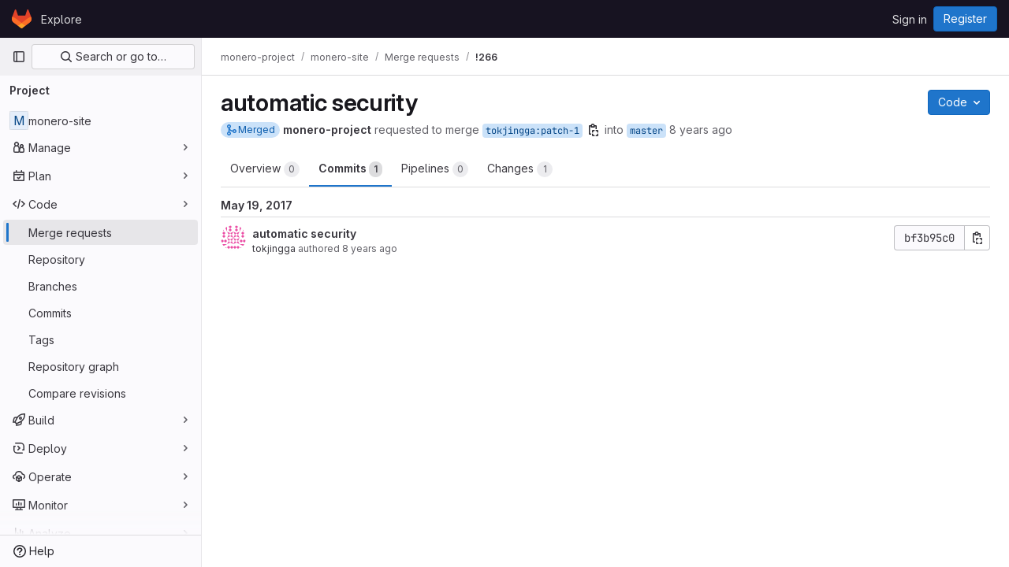

--- FILE ---
content_type: text/javascript; charset=utf-8
request_url: https://repo.getmonero.org/assets/webpack/70.8fa3f871.chunk.js
body_size: 4454
content:
(this.webpackJsonp=this.webpackJsonp||[]).push([[70],{U29U:function(t,e,a){"use strict";a.d(e,"a",(function(){return i}));const i=(t,e)=>t.map((t,e)=>[e,t]).sort(function(t,e){return this(t[1],e[1])||t[0]-e[0]}.bind(e)).map(t=>t[1])},pbPB:function(t,e,a){"use strict";a.d(e,"a",(function(){return J}));var i=a("9k56"),s=a("3hkr"),n=a("Nzdf"),r=a("CU79"),c=a("n6Wd"),b=a("jIK5"),o=a("BBKf"),l=a("QiCN"),d=a("35qI"),u=a("oTzT"),h=a("ZdEn"),v=a("I3xC"),y=a("gZSI"),m=a("C+ps"),f=a("9Dxz"),T=a("i8zK"),p=a("KZ4l"),g=a("VuSA"),j=a("/WMw"),O=a("hII5"),_=a("U29U"),k=a("5TS0"),B=a("aBA8"),C=a("0M2I"),I=a("lgrP");const $=Object(O.c)({align:Object(O.b)(b.r),cardHeader:Object(O.b)(b.g,!1),fill:Object(O.b)(b.g,!1),justified:Object(O.b)(b.g,!1),pills:Object(O.b)(b.g,!1),small:Object(O.b)(b.g,!1),tabs:Object(O.b)(b.g,!1),tag:Object(O.b)(b.r,"ul")},s.A),x=Object(i.c)({name:s.A,functional:!0,props:$,render(t,e){let{props:a,data:i,children:s}=e;const{tabs:n,pills:r,align:c,cardHeader:b}=a;return t(a.tag,Object(I.a)(i,{staticClass:"nav",class:{"nav-tabs":n,"nav-pills":r&&!n,"card-header-tabs":b&&n,"card-header-pills":b&&r&&!n,"nav-fill":a.fill,"nav-justified":a.justified,[(o=c,"justify-content-"+(o="left"===o?"start":"right"===o?"end":o))]:c,small:a.small}}),s);var o}}),{mixin:S,props:A,prop:P,event:w}=Object(T.a)("value",{type:b.k}),z=t=>!t.disabled,N=Object(i.c)({name:s.K,inject:{getBvTabs:{default:()=>()=>({})}},props:{controls:Object(O.b)(b.r),id:Object(O.b)(b.r),noKeyNav:Object(O.b)(b.g,!1),posInSet:Object(O.b)(b.k),setSize:Object(O.b)(b.k),tab:Object(O.b)(),tabIndex:Object(O.b)(b.k)},computed:{bvTabs(){return this.getBvTabs()}},methods:{focus(){Object(u.d)(this.$refs.link)},handleEvent(t){if(this.tab.disabled)return;const{type:e,keyCode:a,shiftKey:i}=t;"click"===e||"keydown"===e&&a===c.h?(Object(h.f)(t),this.$emit(r.f,t)):"keydown"!==e||this.noKeyNav||(-1!==[c.i,c.f,c.e].indexOf(a)?(Object(h.f)(t),i||a===c.e?this.$emit(r.o,t):this.$emit(r.B,t)):-1!==[c.a,c.g,c.b].indexOf(a)&&(Object(h.f)(t),i||a===c.b?this.$emit(r.v,t):this.$emit(r.y,t)))}},render(t){const{id:e,tabIndex:a,setSize:i,posInSet:s,controls:n,handleEvent:r}=this,{title:c,localActive:b,disabled:l,titleItemClass:d,titleLinkClass:u,titleLinkAttributes:h}=this.tab,v=t(C.a,{staticClass:"nav-link",class:[{active:b&&!l,disabled:l},u,b?this.bvTabs.activeNavItemClass:null],props:{disabled:l},attrs:{...h,id:e,role:"tab",tabindex:a,"aria-selected":b&&!l?"true":"false","aria-setsize":i,"aria-posinset":s,"aria-controls":n},on:{click:r,keydown:r},ref:"link"},[this.tab.normalizeSlot(o.y)||c]);return t("li",{staticClass:"nav-item",class:[d],attrs:{role:"presentation"}},[v])}}),q=Object(g.j)($,["tabs","cardHeader"]),F=Object(O.c)(Object(g.m)({...k.b,...A,...q,activeNavItemClass:Object(O.b)(b.e),activeTabClass:Object(O.b)(b.e),contentClass:Object(O.b)(b.e),end:Object(O.b)(b.g,!1),lazy:Object(O.b)(b.g,!1),navClass:Object(O.b)(b.e),navWrapperClass:Object(O.b)(b.e),noFade:Object(O.b)(b.g,!1),noKeyNav:Object(O.b)(b.g,!1),noNavStyle:Object(O.b)(b.g,!1),tag:Object(O.b)(b.r,"div")}),s.J),Q=Object(i.c)({name:s.J,mixins:[k.a,S,B.a],provide(){return{getBvTabs:()=>this}},props:F,data(){return{currentTab:Object(p.b)(this[P],-1),tabs:[],registeredTabs:[]}},computed:{fade(){return!this.noFade}},watch:{[P](t,e){if(t!==e){t=Object(p.b)(t,-1),e=Object(p.b)(e,0);const a=this.tabs[t];a&&!a.disabled?this.activateTab(a):t<e?this.previousTab():this.nextTab()}},currentTab(t){let e=-1;this.tabs.forEach((a,i)=>{i!==t||a.disabled?a.localActive=!1:(a.localActive=!0,e=i)}),this.$emit(w,e)},tabs(t,e){Object(m.a)(t.map(t=>t[i.a]),e.map(t=>t[i.a]))||this.$nextTick(()=>{this.$emit(r.e,t.slice(),e.slice())})},registeredTabs(){this.updateTabs()}},created(){this.$_observer=null},mounted(){this.setObserver(!0)},beforeDestroy(){this.setObserver(!1),this.tabs=[]},methods:{registerTab(t){Object(l.a)(this.registeredTabs,t)||this.registeredTabs.push(t)},unregisterTab(t){this.registeredTabs=this.registeredTabs.slice().filter(e=>e!==t)},setObserver(){let t=!(arguments.length>0&&void 0!==arguments[0])||arguments[0];if(this.$_observer&&this.$_observer.disconnect(),this.$_observer=null,t){const t=()=>{this.$nextTick(()=>{Object(u.z)(()=>{this.updateTabs()})})};this.$_observer=Object(j.a)(this.$refs.content,t,{childList:!0,subtree:!1,attributes:!0,attributeFilter:["id"]})}},getTabs(){const t=this.registeredTabs;let e=[];if(n.e&&t.length>0){const a=t.map(t=>"#"+t.safeId()).join(", ");e=Object(u.B)(a,this.$el).map(t=>t.id).filter(v.a)}return Object(_.a)(t,(t,a)=>e.indexOf(t.safeId())-e.indexOf(a.safeId()))},updateTabs(){const t=this.getTabs();let e=t.indexOf(t.slice().reverse().find(t=>t.localActive&&!t.disabled));if(e<0){const{currentTab:a}=this;a>=t.length?e=t.indexOf(t.slice().reverse().find(z)):t[a]&&!t[a].disabled&&(e=a)}e<0&&(e=t.indexOf(t.find(z))),t.forEach((t,a)=>{t.localActive=a===e}),this.tabs=t,this.currentTab=e},getButtonForTab(t){return(this.$refs.buttons||[]).find(e=>e.tab===t)},updateButton(t){const e=this.getButtonForTab(t);e&&e.$forceUpdate&&e.$forceUpdate()},activateTab(t){const{currentTab:e,tabs:a}=this;let i=!1;if(t){const s=a.indexOf(t);if(s!==e&&s>-1&&!t.disabled){const t=new d.a(r.a,{cancelable:!0,vueTarget:this,componentId:this.safeId()});this.$emit(t.type,s,e,t),t.defaultPrevented||(this.currentTab=s,i=!0)}}return i||this[P]===e||this.$emit(w,e),i},deactivateTab(t){return!!t&&this.activateTab(this.tabs.filter(e=>e!==t).find(z))},focusButton(t){this.$nextTick(()=>{Object(u.d)(this.getButtonForTab(t))})},emitTabClick(t,e){Object(y.d)(e)&&t&&t.$emit&&!t.disabled&&t.$emit(r.f,e)},clickTab(t,e){this.activateTab(t),this.emitTabClick(t,e)},firstTab(t){const e=this.tabs.find(z);this.activateTab(e)&&t&&(this.focusButton(e),this.emitTabClick(e,t))},previousTab(t){const e=Object(f.b)(this.currentTab,0),a=this.tabs.slice(0,e).reverse().find(z);this.activateTab(a)&&t&&(this.focusButton(a),this.emitTabClick(a,t))},nextTab(t){const e=Object(f.b)(this.currentTab,-1),a=this.tabs.slice(e+1).find(z);this.activateTab(a)&&t&&(this.focusButton(a),this.emitTabClick(a,t))},lastTab(t){const e=this.tabs.slice().reverse().find(z);this.activateTab(e)&&t&&(this.focusButton(e),this.emitTabClick(e,t))}},render(t){const{align:e,end:a,fill:s,firstTab:n,justified:c,lastTab:b,nextTab:l,noKeyNav:d,noNavStyle:u,pills:h,previousTab:v,small:y,tabs:m}=this,f=m.find(t=>t.localActive&&!t.disabled),T=m.find(t=>!t.disabled),p=m.map((e,a)=>{const{safeId:s}=e;let c=null;return d||(c=-1,(e===f||!f&&e===T)&&(c=null)),t(N,{props:{controls:s?s():null,id:e.controlledBy||(s?s("_BV_tab_button_"):null),noKeyNav:d,posInSet:a+1,setSize:m.length,tab:e,tabIndex:c},on:{[r.f]:t=>{this.clickTab(e,t)},[r.o]:n,[r.B]:v,[r.y]:l,[r.v]:b},key:e[i.a]||a,ref:"buttons",[i.b]:!0})});let g=t(x,{class:this.navClass,attrs:{role:"tablist",id:this.safeId("_BV_tab_controls_")},props:{fill:s,justified:c,align:e,tabs:!u&&!h,pills:!u&&h,small:y},ref:"nav"},[this.normalizeSlot(o.w)||t(),p,this.normalizeSlot(o.v)||t()]);g=t("div",{class:this.navWrapperClass,key:"bv-tabs-nav"},[g]);const j=this.normalizeSlot()||[];let O=t();0===j.length&&(O=t("div",{class:["tab-pane","active"],key:"bv-empty-tab"},this.normalizeSlot(o.f)));const _=t("div",{staticClass:"tab-content",class:this.contentClass,attrs:{id:this.safeId("_BV_tab_container_")},key:"bv-content",ref:"content"},[j,O]);return t(this.tag,{staticClass:"tabs",attrs:{id:this.safeId()}},[a?_:t(),g,a?t():_])}});var V=a("XBTk"),K=a("4lAS"),L=a("Pyw5"),U=a.n(L);const E=t=>Object.keys(t).every(t=>"text"===t||"attributes"===t);const W={name:"GlTabs",components:{BTabs:Q,GlButton:K.a},inheritAttrs:!1,props:{actionPrimary:{type:Object,required:!1,default:null,validator:t=>E(t)},actionSecondary:{type:Object,required:!1,default:null,validator:t=>E(t)},actionTertiary:{type:Object,required:!1,default:null,validator:t=>E(t)},contentClass:{type:[String,Array,Object],required:!1,default:null},navClass:{type:[String,Array,Object],required:!1,default:null},justified:{type:Boolean,required:!1,default:!1},syncActiveTabWithQueryParams:{type:Boolean,required:!1,default:!1},queryParamName:{type:String,required:!1,default:"tab"},value:{type:Number,required:!1,default:0}},data:()=>({activeTabIndex:0}),computed:{hasActions(){return[this.actionPrimary,this.actionSecondary,this.actionTertiary].some(Boolean)},listeners(){return{...this.$listeners,input:this.handleInput}}},watch:{value:{handler(t){this.activeTabIndex!==t&&(this.activeTabIndex=t)},immediate:!0}},mounted(){this.syncActiveTabWithQueryParams&&(this.syncActiveTabFromQueryParams(),window.addEventListener("popstate",this.syncActiveTabFromQueryParams)),this.$emit("input",this.activeTabIndex)},destroyed(){window.removeEventListener("popstate",this.syncActiveTabFromQueryParams)},methods:{buttonBinding:(t,e)=>t.attributes?t.attributes:V.P[e],primary(){this.$emit("primary")},secondary(){this.$emit("secondary")},tertiary(){this.$emit("tertiary")},async syncActiveTabFromQueryParams(){await this.$nextTick();const t=this.getQueryParamValue(),e=this.getTabs().findIndex((e,a)=>this.getTabQueryParamValue(a)===t);this.activeTabIndex=-1!==e?e:0},getTabs(){return this.$refs.bTabs.getTabs()},getQueryParamValue(){return new URLSearchParams(window.location.search).get(this.queryParamName)},setQueryParamValueIfNecessary(t){const e=this.getQueryParamValue(),a=this.getTabQueryParamValue(t);if(0===t&&!e||0!==t&&e===a)return;const i=new URLSearchParams(window.location.search);i.set(this.queryParamName,a),window.history.pushState({},"",`${window.location.pathname}?${i.toString()}`)},getTabQueryParamValue(t){const e=this.getTabs()[t];return(null==e?void 0:e.$attrs["query-param-value"])||t.toString()},handleInput(t){this.$emit("input",t),this.activeTabIndex=t,this.syncActiveTabWithQueryParams&&this.setQueryParamValueIfNecessary(t)}}};const J=U()({render:function(){var t=this,e=t.$createElement,a=t._self._c||e;return a("b-tabs",t._g(t._b({ref:"bTabs",staticClass:"gl-tabs",attrs:{"no-nav-style":!0,"no-fade":!0,"active-nav-item-class":"gl-tab-nav-item-active","content-class":[t.contentClass,"gl-tab-content"],"nav-class":[t.navClass,"gl-tabs-nav"],justified:t.justified,value:t.activeTabIndex},scopedSlots:t._u([t._l(Object.keys(t.$slots),(function(e){return{key:e,fn:function(){return[t._t(e)]},proxy:!0}})),t.hasActions?{key:"tabs-start",fn:function(){return[a("div",{staticClass:"gl-actions-tabs-start",attrs:{"data-testid":"actions-tabs-start"}},[t.actionPrimary?a("gl-button",t._b({attrs:{"data-testid":"action-primary"},on:{click:t.primary}},"gl-button",t.buttonBinding(t.actionPrimary,"actionPrimary"),!1),[t._v("\n        "+t._s(t.actionPrimary.text)+"\n      ")]):t._e(),t._v(" "),t.actionSecondary?a("gl-button",t._b({attrs:{"data-testid":"action-secondary"},on:{click:t.secondary}},"gl-button",t.buttonBinding(t.actionSecondary,"actionSecondary"),!1),[t._v("\n        "+t._s(t.actionSecondary.text)+"\n      ")]):t._e(),t._v(" "),t.actionTertiary?a("gl-button",t._b({attrs:{"data-testid":"action-tertiary"},on:{click:t.tertiary}},"gl-button",t.buttonBinding(t.actionTertiary,"actionTertiary"),!1),[t._v("\n        "+t._s(t.actionTertiary.text)+"\n      ")]):t._e()],1)]},proxy:!0}:null,t.hasActions?{key:"tabs-end",fn:function(){return[a("div",{staticClass:"gl-actions-tabs-end",attrs:{"data-testid":"actions-tabs-end"}},[t.actionPrimary?a("gl-button",t._b({attrs:{"data-testid":"action-primary"},on:{click:t.primary}},"gl-button",t.buttonBinding(t.actionPrimary,"actionPrimary"),!1),[t._v("\n        "+t._s(t.actionPrimary.text)+"\n      ")]):t._e(),t._v(" "),t.actionSecondary?a("gl-button",t._b({attrs:{"data-testid":"action-secondary"},on:{click:t.secondary}},"gl-button",t.buttonBinding(t.actionSecondary,"actionSecondary"),!1),[t._v("\n        "+t._s(t.actionSecondary.text)+"\n      ")]):t._e(),t._v(" "),t.actionTertiary?a("gl-button",t._b({attrs:{"data-testid":"action-tertiary"},on:{click:t.tertiary}},"gl-button",t.buttonBinding(t.actionTertiary,"actionTertiary"),!1),[t._v("\n        "+t._s(t.actionTertiary.text)+"\n      ")]):t._e()],1)]},proxy:!0}:null],null,!0)},"b-tabs",t.$attrs,!1),t.listeners))},staticRenderFns:[]},void 0,W,void 0,!1,void 0,!1,void 0,void 0,void 0)},"sF+2":function(t,e,a){"use strict";a.d(e,"a",(function(){return g}));var i=a("8Ei6"),s=a.n(i),n=a("9k56"),r=a("3hkr"),c=a("CU79"),b=a("jIK5"),o=a("BBKf"),l=a("VuSA"),d=a("hII5"),u=a("5TS0"),h=a("aBA8"),v=a("QcjV");const y=c.U+"active",m=Object(d.c)(Object(l.m)({...u.b,active:Object(d.b)(b.g,!1),buttonId:Object(d.b)(b.r),disabled:Object(d.b)(b.g,!1),lazy:Object(d.b)(b.g,!1),noBody:Object(d.b)(b.g,!1),tag:Object(d.b)(b.r,"div"),title:Object(d.b)(b.r),titleItemClass:Object(d.b)(b.e),titleLinkAttributes:Object(d.b)(b.n),titleLinkClass:Object(d.b)(b.e)}),r.F),f=Object(n.c)({name:r.F,mixins:[u.a,h.a],inject:{getBvTabs:{default:()=>()=>({})}},props:m,data(){return{localActive:this.active&&!this.disabled}},computed:{bvTabs(){return this.getBvTabs()},_isTab:()=>!0,tabClasses(){const{localActive:t,disabled:e}=this;return[{active:t,disabled:e,"card-body":this.bvTabs.card&&!this.noBody},t?this.bvTabs.activeTabClass:null]},controlledBy(){return this.buttonId||this.safeId("__BV_tab_button__")},computedNoFade(){return!this.bvTabs.fade},computedLazy(){return this.bvTabs.lazy||this.lazy}},watch:{active(t,e){t!==e&&(t?this.activate():this.deactivate()||this.$emit(y,this.localActive))},disabled(t,e){if(t!==e){const{firstTab:e}=this.bvTabs;t&&this.localActive&&e&&(this.localActive=!1,e())}},localActive(t){this.$emit(y,t)}},mounted(){this.registerTab()},updated(){const{updateButton:t}=this.bvTabs;t&&this.hasNormalizedSlot(o.y)&&t(this)},beforeDestroy(){this.unregisterTab()},methods:{registerTab(){const{registerTab:t}=this.bvTabs;t&&t(this)},unregisterTab(){const{unregisterTab:t}=this.bvTabs;t&&t(this)},activate(){const{activateTab:t}=this.bvTabs;return!(!t||this.disabled)&&t(this)},deactivate(){const{deactivateTab:t}=this.bvTabs;return!(!t||!this.localActive)&&t(this)}},render(t){const{localActive:e}=this,a=t(this.tag,{staticClass:"tab-pane",class:this.tabClasses,directives:[{name:"show",value:e}],attrs:{role:"tabpanel",id:this.safeId(),"aria-hidden":e?"false":"true","aria-labelledby":this.controlledBy||null},ref:"panel"},[e||!this.computedLazy?this.normalizeSlot():t()]);return t(v.a,{props:{mode:"out-in",noFade:this.computedNoFade}},[a])}});var T=a("Pyw5");const p={name:"GlTab",components:{BTab:f},inheritAttrs:!1,props:{titleLinkClass:{type:[String,Array,Object],required:!1,default:""},queryParamValue:{type:String,required:!1,default:null}},computed:{linkClass(){const{titleLinkClass:t}=this;return Array.isArray(t)?[...t,"gl-tab-nav-item"]:s()(t)?{...t,"gl-tab-nav-item":!0}:(t+" gl-tab-nav-item").trim()}}};const g=a.n(T)()({render:function(){var t=this,e=t.$createElement;return(t._self._c||e)("b-tab",t._g(t._b({attrs:{"title-link-class":t.linkClass,"query-param-value":t.queryParamValue},scopedSlots:t._u([t._l(Object.keys(t.$slots),(function(e){return{key:e,fn:function(){return[t._t(e)]},proxy:!0}}))],null,!0)},"b-tab",t.$attrs,!1),t.$listeners))},staticRenderFns:[]},void 0,p,void 0,!1,void 0,!1,void 0,void 0,void 0)}}]);
//# sourceMappingURL=70.8fa3f871.chunk.js.map

--- FILE ---
content_type: text/javascript; charset=utf-8
request_url: https://repo.getmonero.org/assets/webpack/1206.94098bf8.chunk.js
body_size: 16639
content:
(this.webpackJsonp=this.webpackJsonp||[]).push([[1206,234],{"1Pt7":function(e,t,i){"use strict";var n=i("1fc5"),s=i("4lAS"),o=i("SeSR"),r=i("lHJB"),a=i("Mp8J"),l=i("PPqY"),c=i("Agcx"),u=i("Fsq/"),d=i("ZHzM"),m=i("sHIo"),h={components:{UserAvatarLink:d.a,ModalCopyButton:c.a,TimeAgoTooltip:u.a,CommitPipelineStatus:l.a,GlButtonGroup:n.a,GlButton:s.a,GlFormCheckbox:o.a},directives:{GlTooltip:r.a,SafeHtml:a.a},mixins:[Object(m.a)()],props:{isSelectable:{type:Boolean,required:!1,default:!1},commit:{type:Object,required:!0},checked:{type:Boolean,required:!1,default:!1},collapsible:{type:Boolean,required:!1,default:!0}},computed:{author(){return this.commit.author||{}},authorName(){return this.author.name||this.commit.author_name},authorClass(){return this.author.name?"js-user-link":""},authorId(){return this.author.id?this.author.id:""},authorUrl(){return this.author.web_url||"mailto:"+this.commit.author_email},authorAvatar(){return this.author.avatar_url||this.commit.author_gravatar_url},commitDescription(){return this.commit.description_html.replace(/^&#x000A;/,"")}},safeHtmlConfig:{ADD_TAGS:["gl-emoji"]}},p=i("tBpV"),g=Object(p.a)(h,(function(){var e=this,t=e._self._c;return t("li",{staticClass:"commit",class:{"js-toggle-container":e.collapsible}},[t("div",{staticClass:"gl-block gl-flex-row-reverse gl-items-start gl-justify-between sm:gl-flex"},[t("div",{staticClass:"commit-actions gl-hidden gl-flex-row gl-items-center gl-justify-end sm:gl-flex"},[e.commit.signature_html?t("div",{domProps:{innerHTML:e._s(e.commit.signature_html)}}):e._e(),e._v(" "),e.commit.pipeline_status_path?t("commit-pipeline-status",{staticClass:"mb-2 gl-inline-flex",attrs:{endpoint:e.commit.pipeline_status_path}}):e._e(),e._v(" "),t("gl-button-group",{staticClass:"gl-ml-4",attrs:{"data-testid":"commit-sha-group"}},[t("gl-button",{staticClass:"gl-font-monospace",attrs:{label:"","data-testid":"commit-sha-short-id"}},[e._v(e._s(e.commit.short_id))]),e._v(" "),t("modal-copy-button",{staticClass:"input-group-text",attrs:{text:e.commit.id,title:e.__("Copy commit SHA")}})],1)],1),e._v(" "),t("div",[t("div",{staticClass:"float-left align-self-start gl-flex gl-items-center"},[e.isSelectable?t("gl-form-checkbox",{staticClass:"gl-mt-3",attrs:{checked:e.checked},on:{change:function(t){return e.$emit("handleCheckboxChange",!e.checked)}}}):e._e(),e._v(" "),t("user-avatar-link",{staticClass:"avatar-cell gl-my-2 gl-mr-3 gl-hidden sm:gl-block",attrs:{"link-href":e.authorUrl,"img-src":e.authorAvatar,"img-alt":e.authorName,"img-size":32}})],1),e._v(" "),t("div",{staticClass:"commit-detail flex-list gl-flex gl-min-w-0 gl-grow gl-items-center gl-justify-between"},[t("div",{staticClass:"commit-content",attrs:{"data-testid":"commit-content"}},[t("a",{directives:[{name:"safe-html",rawName:"v-safe-html:[$options.safeHtmlConfig]",value:e.commit.title_html,expression:"commit.title_html",arg:e.$options.safeHtmlConfig}],staticClass:"commit-row-message item-title",attrs:{href:e.commit.commit_url}}),e._v(" "),t("span",{staticClass:"commit-row-message !gl-block sm:!gl-hidden"},[e._v("· "+e._s(e.commit.short_id))]),e._v(" "),e.commit.description_html&&e.collapsible?t("gl-button",{directives:[{name:"gl-tooltip",rawName:"v-gl-tooltip"}],staticClass:"js-toggle-button",attrs:{size:"small",icon:"ellipsis_h",title:e.__("Toggle commit description"),"aria-label":e.__("Toggle commit description")}}):e._e(),e._v(" "),t("div",{staticClass:"committer"},[t("a",{class:e.authorClass,attrs:{href:e.authorUrl,"data-user-id":e.authorId},domProps:{textContent:e._s(e.authorName)}}),e._v("\n            "+e._s(e.s__("CommitWidget|authored"))+"\n            "),t("time-ago-tooltip",{attrs:{time:e.commit.authored_date}})],1)],1)])])]),e._v(" "),t("div",[e.commit.description_html?t("pre",{directives:[{name:"safe-html",rawName:"v-safe-html:[$options.safeHtmlConfig]",value:e.commitDescription,expression:"commitDescription",arg:e.$options.safeHtmlConfig}],staticClass:"commit-row-description gl-mb-3 gl-whitespace-pre-wrap gl-text-default",class:{"js-toggle-content":e.collapsible,"!gl-block":!e.collapsible}}):e._e()])])}),[],!1,null,null,null);t.a=g.exports},"1fc5":function(e,t,i){"use strict";i.d(t,"a",(function(){return o}));var n=i("Pyw5");const s={name:"GlButtonGroup",props:{vertical:{type:Boolean,required:!1,default:!1}}};const o=i.n(n)()({render:function(){var e=this.$createElement;return(this._self._c||e)("div",this._g({class:this.vertical?"gl-button-group-vertical btn-group-vertical":"gl-button-group btn-group",attrs:{role:"group"}},this.$listeners),[this._t("default")],2)},staticRenderFns:[]},void 0,s,void 0,!1,void 0,!1,void 0,void 0,void 0)},"3Ixt":function(e,t,i){"use strict";i.r(t),i.d(t,"default",(function(){return le}));var n={};i.r(n),i.d(n,"setBaseConfig",(function(){return W})),i.d(n,"setTabIndex",(function(){return J})),i.d(n,"searchCommits",(function(){return Q})),i.d(n,"setCommits",(function(){return X})),i.d(n,"createContextCommits",(function(){return Y})),i.d(n,"fetchContextCommits",(function(){return Z})),i.d(n,"setContextCommits",(function(){return ee})),i.d(n,"removeContextCommits",(function(){return te})),i.d(n,"setSelectedCommits",(function(){return ie})),i.d(n,"fetchAuthors",(function(){return ne})),i.d(n,"setSearchText",(function(){return se})),i.d(n,"setToRemoveCommits",(function(){return oe})),i.d(n,"resetModalState",(function(){return re}));var s=i("ewH8"),o=i("NmEs"),r=i("4lAS"),a=i("/lV4"),l=i("7xOh"),c=Object(l.a)(),u={components:{GlButton:r.a},props:{commitsEmpty:{type:Boolean,required:!1,default:!1},contextCommitsEmpty:{type:Boolean,required:!0}},computed:{buttonText(){return this.contextCommitsEmpty||this.commitsEmpty?Object(a.s__)("AddContextCommits|Add previously merged commits"):Object(a.s__)("AddContextCommits|Add/remove")}},methods:{openModal(){c.$emit("openModal")}}},d=i("tBpV"),m=Object(d.a)(u,(function(){return(0,this._self._c)("gl-button",{class:[{"gl-ml-5":!this.contextCommitsEmpty,"gl-mt-1":!this.commitsEmpty&&this.contextCommitsEmpty}],attrs:{variant:this.commitsEmpty?"confirm":"default"},on:{click:this.openModal}},[this._v("\n  "+this._s(this.buttonText)+"\n")])}),[],!1,null,null,null).exports,h=(i("UezY"),i("z6RN"),i("hG7+"),i("RFHG"),i("xuo1"),i("1cpz")),p=i("pbPB"),g=i("sF+2"),f=i("30su"),v=i("Lzak"),S=i("2Z5c"),_=i("yi8e"),C=i("FkSe"),E=i("dsWN"),b=i("1Pt7"),y={components:{GlLoadingIcon:C.a,GlAlert:E.a,CommitItem:b.a},props:{isLoading:{type:Boolean,required:!0},loadingError:{type:Boolean,required:!0},loadingFailedText:{type:String,required:!0},commits:{type:Array,required:!0},emptyListText:{type:String,required:!1,default:Object(a.__)("No commits present here")}}},T=Object(d.a)(y,(function(){var e=this,t=e._self._c;return e.isLoading?t("gl-loading-icon",{staticClass:"mt-3",attrs:{size:"lg"}}):e.loadingError?t("gl-alert",{staticClass:"mt-3",attrs:{variant:"danger",dismissible:!1}},[e._v("\n  "+e._s(e.loadingFailedText)+"\n")]):0===e.commits.length?t("div",{staticClass:"text-center mt-4"},[t("span",[e._v(e._s(e.emptyListText))])]):t("div",[t("ul",{staticClass:"content-list commit-list flex-list"},e._l(e.commits,(function(i,n){return t("commit-item",{key:i.id,attrs:{"is-selectable":!0,commit:i,checked:i.isSelected},on:{handleCheckboxChange:function(t){return e.$emit("handleCommitSelect",[n,t])}}})})),1)])}),[],!1,null,null,null).exports,k=i("jlnU"),x=i("GuZl"),O=i("opdT"),A=i("W4cT"),R=i("w63v");const w=function(e,t){return e.findIndex((function(e){return e.short_id===t}))},I=function(e,t,i){const n=[...e];return n[t]={...n[t],isSelected:i},n};var N={components:{GlFilteredSearchToken:i("SN6w").a},props:{config:{type:Object,required:!0},value:{type:Object,required:!0}},data:()=>({val:""})},j=Object(d.a)(N,(function(){return(0,this._self._c)("gl-filtered-search-token",this._g(this._b({},"gl-filtered-search-token",{...this.$props,...this.$attrs},!1),this.$listeners))}),[],!1,null,null,null).exports,L={props:{option:{type:Object,required:!0}}},P=Object(d.a)(L,(function(){var e=this._self._c;return e("span",[this._v(this._s(this.option.title)+"\n  "),e("span",{staticClass:"title-hint-text"},[this._v("<"+this._s(this.__("yyyy-mm-dd"))+">")])])}),[],!1,null,null,null).exports,q={components:{GlModal:h.a,GlTabs:p.a,GlTab:g.a,ReviewTabContainer:T,GlSprintf:f.a,GlBadge:v.a,GlFilteredSearch:S.a},props:{contextCommitsPath:{type:String,required:!0},targetBranch:{type:String,required:!0},mergeRequestIid:{type:Number,required:!0},projectId:{type:Number,required:!0}},data(){return{availableTokens:Object(O.a)([{icon:"pencil",title:Object(a.__)("Author"),type:A.pb,operators:A.o,token:R.default,defaultAuthors:[],unique:!0,fetchAuthors:this.fetchAuthors,initialAuthors:[]},{formattedKey:Object(a.__)("Committed-before"),key:"committed-before",type:"committed-before-date",param:"",symbol:"",icon:"clock",tag:"committed_before",title:Object(a.__)("Committed-before"),operators:A.o,token:j,unique:!0,optionComponent:P},{formattedKey:Object(a.__)("Committed-after"),key:"committed-after",type:"committed-after-date",param:"",symbol:"",icon:"clock",tag:"committed_after",title:Object(a.__)("Committed-after"),operators:A.o,token:j,unique:!0,optionComponent:P}])}},computed:{...Object(_.f)(["tabIndex","isLoadingCommits","commits","commitsLoadingError","isLoadingContextCommits","contextCommits","contextCommitsLoadingError","selectedCommits","searchText","toRemoveCommits"]),currentTabIndex:{get(){return this.tabIndex},set(e){this.setTabIndex(e)}},selectedCommitsCount(){return this.selectedCommits.filter((function(e){return e.isSelected})).length},shouldPurge(){return this.selectedCommitsCount!==this.selectedCommits.length},uniqueCommits(){var e=this;return this.selectedCommits.filter((function(t){return t.isSelected&&-1===w(e.contextCommits,t.short_id)}))},disableSaveButton(){return(0===this.selectedCommitsCount.length||0===this.uniqueCommits.length)&&0===this.toRemoveCommits.length}},watch:{tabIndex(e){this.handleTabChange(e)}},mounted(){c.$on("openModal",this.openModal),this.setBaseConfig({contextCommitsPath:this.contextCommitsPath,mergeRequestIid:this.mergeRequestIid,projectId:this.projectId})},beforeDestroy(){c.$off("openModal",this.openModal)},methods:{...Object(_.c)(["setBaseConfig","setTabIndex","searchCommits","setCommits","createContextCommits","fetchContextCommits","removeContextCommits","setSelectedCommits","setSearchText","setToRemoveCommits","resetModalState","fetchAuthors"]),openModal(){this.searchCommits(),this.fetchContextCommits(),this.$root.$emit(x.c,"add-review-item")},handleTabChange(e){0===e&&this.shouldPurge&&this.setSelectedCommits([...this.commits,...this.selectedCommits].filter((function(e){return e.isSelected})))},blurSearchInput(){const e=this.$refs.filteredSearchInput.$el.querySelector(".gl-filtered-search-token-segment-input");e&&e.blur()},handleSearchCommits(e=[]){const t=e.reduce((function(e,t){var i,n;if(!("="===(null==t||null===(i=t.value)||void 0===i?void 0:i.operator))&&"object"==typeof t)return e;if("string"==typeof t&&t.length>=3)e.searchText=t;else if("author"===(null==t?void 0:t.type)&&(null==t||null===(n=t.value)||void 0===n||null===(n=n.data)||void 0===n?void 0:n.length)>=3){var s;e.author=null==t||null===(s=t.value)||void 0===s?void 0:s.data}else if("committed-before-date"===(null==t?void 0:t.type)){var o;e.committed_before=null==t||null===(o=t.value)||void 0===o?void 0:o.data}else if("committed-after-date"===(null==t?void 0:t.type)){var r;e.committed_after=null==t||null===(r=t.value)||void 0===r?void 0:r.data}return e}),{});this.searchCommits(t),this.blurSearchInput(),this.setSearchText(t.searchText)},handleCommitRowSelect(e){const t=e[0],i=e[1],n=0===this.tabIndex?this.commits[t]:this.selectedCommits[t],s=w(this.commits,n.short_id),o=I(this.commits,s,i),r=w(this.selectedCommits,n.short_id);let a=I(this.selectedCommits,r,i);if(i)this.setToRemoveCommits(function(e,t){const i=[...e],n=i.indexOf(t);return-1!==n&&i.splice(n,1),i}(this.toRemoveCommits,n.short_id));else{0===this.tabIndex&&(a=function(e,t){const i=[...e],n=w(i,t);return-1!==n&&i.splice(n,1),i}(a,n.short_id));-1!==w(this.contextCommits,n.short_id)&&this.setToRemoveCommits([...this.toRemoveCommits,n.short_id])}this.setCommits({commits:o}),this.setSelectedCommits([...a,...o.filter((function(e){return e.isSelected}))])},handleCreateContextCommits(){return this.uniqueCommits.length>0&&this.toRemoveCommits.length>0?Promise.all([this.createContextCommits({commits:this.uniqueCommits}),this.removeContextCommits()]).then((function(e){(e[0]||e[1])&&window.location.reload(),e[0]||e[1]||Object(k.createAlert)({message:Object(a.s__)("ContextCommits|Failed to create/remove context commits. Please try again.")})})):this.uniqueCommits.length>0?this.createContextCommits({commits:this.uniqueCommits,forceReload:!0}):this.removeContextCommits(!0)},handleModalClose(){this.resetModalState()},handleModalHide(){this.resetModalState()},shouldShowInputDateFormat:e=>-1!==["Committed-before","Committed-after"].indexOf(e)}},M=Object(d.a)(q,(function(){var e=this,t=e._self._c;return t("gl-modal",{ref:"modal",attrs:{"cancel-variant":"light",size:"md","no-focus-on-show":"","modal-class":"add-review-item-modal","body-class":"add-review-item pt-0",scrollable:!0,"ok-title":e.__("Save changes"),"modal-id":"add-review-item",title:e.__("Add or remove previously merged commits"),"ok-disabled":e.disableSaveButton},on:{ok:e.handleCreateContextCommits,cancel:e.handleModalClose,close:e.handleModalClose,hide:e.handleModalHide}},[t("gl-tabs",{attrs:{"content-class":"pt-0"},model:{value:e.currentTabIndex,callback:function(t){e.currentTabIndex=t},expression:"currentTabIndex"}},[t("gl-tab",{scopedSlots:e._u([{key:"title",fn:function(){return[t("gl-sprintf",{attrs:{message:e.__("Commits in %{branchName}")},scopedSlots:e._u([{key:"branchName",fn:function(){return[t("code",{staticClass:"gl-ml-2"},[e._v(e._s(e.targetBranch))])]},proxy:!0}])})]},proxy:!0}])},[e._v(" "),t("div",{staticClass:"gl-mt-3"},[t("gl-filtered-search",{ref:"filteredSearchInput",staticClass:"flex-grow-1",attrs:{placeholder:e.__("Search or filter commits"),"available-tokens":e.availableTokens},on:{clear:e.handleSearchCommits,submit:e.handleSearchCommits}}),e._v(" "),t("review-tab-container",{attrs:{"is-loading":e.isLoadingCommits,"loading-error":e.commitsLoadingError,"loading-failed-text":e.__("Unable to load commits. Try again later."),commits:e.commits,"empty-list-text":e.__("Your search didn't match any commits. Try a different query.")},on:{handleCommitSelect:e.handleCommitRowSelect}})],1)]),e._v(" "),t("gl-tab",{scopedSlots:e._u([{key:"title",fn:function(){return[e._v("\n        "+e._s(e.__("Selected commits"))+"\n        "),t("gl-badge",{staticClass:"gl-ml-2"},[e._v(e._s(e.selectedCommitsCount))])]},proxy:!0}])},[e._v(" "),t("review-tab-container",{attrs:{"is-loading":e.isLoadingContextCommits,"loading-error":e.contextCommitsLoadingError,"loading-failed-text":e.__("Unable to load commits. Try again later."),commits:e.selectedCommits,"empty-list-text":e.__("Commits you select appear here. Go to the first tab and select commits to add to this merge request.")},on:{handleCommitSelect:e.handleCommitRowSelect}})],1)],1)],1)}),[],!1,null,null,null).exports,U=i("rhnn"),V=i("GHFj"),$=i.n(V),D=i("YqVM"),B=i.n(D),F=(i("3UXl"),i("iyoE"),i("B++/"),i("47t/"),i("7F3p")),G=i("qPgm"),H=i("2ibD"),z=i("3twG"),K=i("rDVI");const W=function({commit:e},t){e("SET_BASE_CONFIG",t)},J=function({commit:e},t){return e("SET_TABINDEX",t)},Q=function({dispatch:e,commit:t,state:i},n={}){t("FETCH_COMMITS");let s={};return n&&(s={params:{...n,per_page:40}}),H.a.get(i.contextCommitsPath,s).then((function({data:t}){let s=t.map((function(e){return{...e,isSelected:!1}}));s=s.map((function(e){return i.selectedCommits.find((function(t){return t.short_id===e.short_id&&t.isSelected}))?{...e,isSelected:!0}:e})),e("setCommits",n?{commits:s}:{commits:[...s,...i.contextCommits]})})).catch((function(){t("FETCH_COMMITS_ERROR")}))},X=function({commit:e},{commits:t,silentAddition:i=!1}){let n=B()(t,"short_id");n=$()(t,(function(e){return new Date(e.committed_date)}),["desc"]),e(i?"SET_COMMITS_SILENT":"SET_COMMITS",n)},Y=function({state:e},{commits:t,forceReload:i=!1}){return G.b.createContextCommits(e.projectId,e.mergeRequestIid,{commits:t.map((function(e){return e.short_id}))}).then((function(){return i&&window.location.reload(),!0})).catch((function(){return i&&Object(k.createAlert)({message:Object(a.s__)("ContextCommits|Failed to create context commits. Please try again.")}),!1}))},Z=function({dispatch:e,commit:t,state:i}){return t("FETCH_CONTEXT_COMMITS"),G.b.allContextCommits(i.projectId,i.mergeRequestIid).then((function({data:t}){const n=t.map((function(e){return{...e,isSelected:!0}}));e("setContextCommits",n),e("setCommits",{commits:[...i.commits,...n],silentAddition:!0}),e("setSelectedCommits",n)})).catch((function(){t("FETCH_CONTEXT_COMMITS_ERROR")}))},ee=function({commit:e},t){e("SET_CONTEXT_COMMITS",t)},te=function({state:e},t=!1){return G.b.removeContextCommits(e.projectId,e.mergeRequestIid,{commits:e.toRemoveCommits}).then((function(){return t&&window.location.reload(),!0})).catch((function(){return t&&Object(k.createAlert)({message:Object(a.s__)("ContextCommits|Failed to delete context commits. Please try again.")}),!1}))},ie=function({commit:e},t){let i=B()(t,"short_id");i=$()(i,(function(e){return new Date(e.committed_date)}),["desc"]),e("SET_SELECTED_COMMITS",i)},ne=function({dispatch:e,state:t},i=null){const{projectId:n}=t;return H.a.get(Object(z.A)(gon.relative_url_root||"","/-/autocomplete/users.json"),{params:{project_id:n,states:K.a,search:i}}).then((function({data:e}){return e})).catch((function(t){F.b(t),e("receiveAuthorsError")}))},se=function({commit:e},t){return e("SET_SEARCH_TEXT",t)},oe=function({commit:e},t){return e("SET_TO_REMOVE_COMMITS",t)},re=function({commit:e}){return e("RESET_MODAL_STATE")};var ae={SET_BASE_CONFIG(e,t){Object.assign(e,{...t})},SET_TABINDEX(e,t){e.tabIndex=t},FETCH_COMMITS(e){e.isLoadingCommits=!0,e.commitsLoadingError=!1},SET_COMMITS(e,t){e.commits=t,e.isLoadingCommits=!1,e.commitsLoadingError=!1},SET_COMMITS_SILENT(e,t){e.commits=t},FETCH_COMMITS_ERROR(e){e.commitsLoadingError=!0,e.isLoadingCommits=!1},FETCH_CONTEXT_COMMITS(e){e.isLoadingContextCommits=!0,e.contextCommitsLoadingError=!1},SET_CONTEXT_COMMITS(e,t){e.contextCommits=t,e.isLoadingContextCommits=!1,e.contextCommitsLoadingError=!1},FETCH_CONTEXT_COMMITS_ERROR(e){e.contextCommitsLoadingError=!0,e.isLoadingContextCommits=!1},SET_SELECTED_COMMITS(e,t){e.selectedCommits=t},SET_SEARCH_TEXT(e,t){e.searchText=t},SET_TO_REMOVE_COMMITS(e,t){e.toRemoveCommits=t},RESET_MODAL_STATE(e){e.tabIndex=0,e.commits=[],e.contextCommits=[],e.selectedCommits=[],e.toRemoveCommits=[],e.searchText=""}};s.default.use(_.b);function le(){const e=document.querySelector(".add-review-item-modal-trigger"),t=document.querySelector(".add-review-item-modal-wrapper");if(e&&new s.default({el:e,data(){const{commitsEmpty:e,contextCommitsEmpty:t}=this.$options.el.dataset;return{commitsEmpty:Object(o.K)(e),contextCommitsEmpty:Object(o.K)(t)}},render(e){return e(m,{props:{commitsEmpty:this.commitsEmpty,contextCommitsEmpty:this.contextCommitsEmpty}})}}),t){const e=new _.b.Store({namespaced:!0,state:{projectId:"",contextCommitsPath:"",tabIndex:0,isLoadingCommits:!1,commits:[],commitsLoadingError:!1,selectedCommits:[],isLoadingContextCommits:!1,contextCommits:[],contextCommitsLoadingError:!1,searchText:"",toRemoveCommits:[]},actions:n,mutations:ae,modules:{filters:U.a}});new s.default({el:t,store:e,data(){const{contextCommitsPath:e,targetBranch:t,mergeRequestIid:i,projectId:n}=this.$options.el.dataset;return{contextCommitsPath:e,targetBranch:t,mergeRequestIid:Number(i),projectId:Number(n)}},render(e){return e(M,{props:{contextCommitsPath:this.contextCommitsPath,targetBranch:this.targetBranch,mergeRequestIid:this.mergeRequestIid,projectId:this.projectId}})}})}}},"5duq":function(e,t,i){var n=i("k9pk")("fill",i("Z/v1"));n.placeholder=i("gkan"),e.exports=n},"6wZT":function(e,t,i){var n=i("6+df"),s=i("NDsS");e.exports=function(e){return e?n(s(e),0,4294967295):0}},Agcx:function(e,t,i){"use strict";var n=i("o4PY"),s=i.n(n),o=i("4lAS"),r=i("lHJB"),a=i("VpDa"),l=i.n(a),c=i("/lV4"),u=i("GuZl"),d={components:{GlButton:o.a},directives:{GlTooltip:r.a},props:{text:{type:String,required:!1,default:""},id:{type:String,required:!1,default:function(){return s()("modal-copy-button-")}},container:{type:String,required:!1,default:""},cssClasses:{type:String,required:!1,default:""},modalId:{type:String,required:!1,default:""},target:{type:String,required:!1,default:""},title:{type:String,required:!1,default:Object(c.__)("Copy")},tooltipPlacement:{type:String,required:!1,default:"top"},tooltipContainer:{type:String,required:!1,default:null},category:{type:String,required:!1,default:"primary"}},computed:{modalDomId(){return this.modalId?"#"+this.modalId:""}},mounted(){var e=this;this.$nextTick((function(){e.clipboard=new l.a(e.$el,{container:document.querySelector(e.modalDomId+" div.modal-content")||document.getElementById(e.container)||document.body}),e.clipboard.on("success",(function(t){e.$root.$emit(u.b,e.id),e.$emit("success",t),t.clearSelection(),t.trigger.blur()})).on("error",(function(t){return e.$emit("error",t)}))}))},destroyed(){this.clipboard&&this.clipboard.destroy()}},m=i("tBpV"),h=Object(m.a)(d,(function(){var e=this;return(0,e._self._c)("gl-button",{directives:[{name:"gl-tooltip",rawName:"v-gl-tooltip",value:{placement:e.tooltipPlacement,container:e.tooltipContainer},expression:"{ placement: tooltipPlacement, container: tooltipContainer }"}],class:e.cssClasses,attrs:{id:e.id,"data-clipboard-target":e.target,"data-clipboard-text":e.text,title:e.title,"aria-label":e.title,category:e.category,icon:"copy-to-clipboard"}})}),[],!1,null,null,null);t.a=h.exports},"D9S+":function(e,t,i){"use strict";var n=i("gAdM"),s=i.n(n),o=i("Tmea"),r=i.n(o),a=(i("B++/"),i("z6RN"),i("47t/"),i("3UXl"),i("iyoE"),i("UezY"),i("hG7+"),i("ZzK0"),i("BzOf"),i("v2fZ"),i("SN6w")),l=i("Mi8i"),c=i("koWC"),u=i("arQV"),d=i("LkaW"),m=i("FkSe"),h=i("0AwG"),p=i("W4cT"),g=i("RXYC"),f={components:{GlFilteredSearchToken:a.a,GlFilteredSearchSuggestion:l.a,GlDropdownDivider:c.a,GlDropdownSectionHeader:u.a,GlDropdownText:d.a,GlLoadingIcon:m.a},props:{config:{type:Object,required:!0},value:{type:Object,required:!0},active:{type:Boolean,required:!0},suggestionsLoading:{type:Boolean,required:!1,default:!1},suggestions:{type:Array,required:!1,default:function(){return[]}},getActiveTokenValue:{type:Function,required:!1,default:function(e,t){return e.find((function({value:e}){return e===t}))}},defaultSuggestions:{type:Array,required:!1,default:function(){return[]}},preloadedSuggestions:{type:Array,required:!1,default:function(){return[]}},valueIdentifier:{type:Function,required:!1,default:function(e){return e.id}},searchBy:{type:String,required:!1,default:void 0},appliedTokens:{type:Array,required:!1,default:function(){return[]}}},data(){var e;return{hasFetched:!1,searchKey:"",selectedTokens:[],recentSuggestions:this.config.recentSuggestionsStorageKey&&null!==(e=Object(g.c)(this.config.recentSuggestionsStorageKey,this.appliedTokens,this.valueIdentifier))&&void 0!==e?e:[]}},computed:{isRecentSuggestionsEnabled(){return Boolean(this.config.recentSuggestionsStorageKey)},suggestionsEnabled(){return!this.config.suggestionsDisabled},recentTokenIds(){return this.recentSuggestions.map(this.valueIdentifier)},preloadedTokenIds(){return this.preloadedSuggestions.map(this.valueIdentifier)},activeTokenValue(){const e=this.multiSelectEnabled&&Array.isArray(this.value.data)?s()(this.value.data):this.value.data;return this.getActiveTokenValue(this.suggestions,e)},availableDefaultSuggestions(){return[p.w,p.x].includes(this.value.operator)?this.defaultSuggestions.filter((function(e){return!p.e.includes(e.value)})):this.defaultSuggestions},availableSuggestions(){var e=this;const t=this.searchKey?this.suggestions:this.suggestions.filter((function(t){return!e.recentTokenIds.includes(e.valueIdentifier(t))&&!e.preloadedTokenIds.includes(e.valueIdentifier(t))}));return this.applyMaxSuggestions(t)},showDefaultSuggestions(){return this.availableDefaultSuggestions.length>0},showNoMatchesText(){return this.searchKey&&!this.availableSuggestions.length},showRecentSuggestions(){return this.isRecentSuggestionsEnabled&&this.recentSuggestions.length>0&&!this.searchKey},showPreloadedSuggestions(){return this.preloadedSuggestions.length>0&&!this.searchKey},showAvailableSuggestions(){return this.availableSuggestions.length>0},searchTerm(){return this.searchBy&&this.activeTokenValue?this.activeTokenValue[this.searchBy]:void 0},multiSelectEnabled(){return this.config.multiSelect&&p.s.includes(this.value.operator)},validatedConfig(){return this.config.multiSelect&&!this.multiSelectEnabled?{...this.config,multiSelect:!1}:this.config}},watch:{active:{immediate:!0,handler(e){var t=this;if(!e&&!this.suggestions.length){[this.value.data].flat().forEach((function(e){const i=t.searchTerm?t.searchTerm:e;t.$emit("fetch-suggestions",i)}))}}},suggestionsLoading:{handler(e){e&&(this.hasFetched=!0)}},value:{deep:!0,immediate:!0,handler(e){const{data:t}=e;this.multiSelectEnabled&&t&&(Array.isArray(t)?this.selectedTokens=t:this.active||this.selectedTokens.includes(t)||(this.selectedTokens=this.selectedTokens.concat(t)))}}},methods:{handleInput:r()((function({data:e,operator:t}){if(!Array.isArray(e)&&(e||t)&&(this.searchKey=e,!this.activeTokenValue)){let t=this.searchTerm?this.searchTerm:e;t.startsWith('"')&&t.endsWith('"')?t=Object(h.C)(t):t.startsWith('"')&&(t=t.slice(1,t.length)),this.$emit("fetch-suggestions",t)}}),p.a),handleTokenValueSelected(e){if(this.multiSelectEnabled){const t=this.selectedTokens.indexOf(e);t>-1?this.selectedTokens.splice(t,1):this.selectedTokens.push(e),this.$emit("input",{...this.value,data:""})}const t=this.getActiveTokenValue(this.suggestions,e);this.isRecentSuggestionsEnabled&&t&&!this.preloadedTokenIds.includes(this.valueIdentifier(t))&&Object(g.f)(this.config.recentSuggestionsStorageKey,t)},applyMaxSuggestions(e){const{maxSuggestions:t}=this.config;return!t||t<=0?e:e.slice(0,t)}}},v=i("tBpV"),S=Object(v.a)(f,(function(){var e=this,t=e._self._c;return t("gl-filtered-search-token",e._g(e._b({attrs:{config:e.validatedConfig,value:e.value,active:e.active,"multi-select-values":e.selectedTokens},on:{input:e.handleInput,select:e.handleTokenValueSelected},scopedSlots:e._u([{key:"view-token",fn:function(t){return[e._t("view-token",null,{viewTokenProps:{...t,activeTokenValue:e.activeTokenValue,selectedTokens:e.selectedTokens}})]}},{key:"view",fn:function(t){return[e._t("view",null,{viewTokenProps:{...t,activeTokenValue:e.activeTokenValue,selectedTokens:e.selectedTokens}})]}},e.suggestionsEnabled?{key:"suggestions",fn:function(){return[e.showDefaultSuggestions?[e._l(e.availableDefaultSuggestions,(function(i){return t("gl-filtered-search-suggestion",{key:i.value,attrs:{value:i.value}},[e._v("\n        "+e._s(i.text)+"\n      ")])})),e._v(" "),t("gl-dropdown-divider")]:e._e(),e._v(" "),e.showRecentSuggestions?[t("gl-dropdown-section-header",[e._v(e._s(e.__("Recently used")))]),e._v(" "),e._t("suggestions-list",null,{suggestions:e.recentSuggestions,selections:e.selectedTokens}),e._v(" "),t("gl-dropdown-divider")]:e._e(),e._v(" "),e.showPreloadedSuggestions?e._t("suggestions-list",null,{suggestions:e.preloadedSuggestions,selections:e.selectedTokens}):e._e(),e._v(" "),e.suggestionsLoading?t("gl-loading-icon",{attrs:{size:"sm"}}):e.showAvailableSuggestions?[e._t("suggestions-list",null,{suggestions:e.availableSuggestions,selections:e.selectedTokens})]:e.showNoMatchesText?t("gl-dropdown-text",[e._v("\n      "+e._s(e.__("No matches found"))+"\n    ")]):e.hasFetched?t("gl-dropdown-text",[e._v(e._s(e.__("No suggestions found")))]):e._e(),e._v(" "),e._t("footer")]},proxy:!0}:null],null,!0)},"gl-filtered-search-token",e.$attrs,!1),e.$listeners))}),[],!1,null,null,null);t.a=S.exports},"Fsq/":function(e,t,i){"use strict";var n=i("lHJB"),s=i("A5dm"),o=i("bOix"),r=i("5QKO"),a={directives:{GlTooltip:n.a},components:{GlTruncate:s.a},mixins:[r.a],props:{time:{type:[String,Number,Date],required:!0},tooltipPlacement:{type:String,required:!1,default:"top"},cssClass:{type:String,required:!1,default:""},dateTimeFormat:{type:String,required:!1,default:o.c,validator:function(e){return o.b.includes(e)}},enableTruncation:{type:Boolean,required:!1,default:!1}},computed:{timeAgo(){return this.timeFormatted(this.time,this.dateTimeFormat)},tooltipText(){return this.enableTruncation?void 0:this.tooltipTitle(this.time)}}},l=i("tBpV"),c=Object(l.a)(a,(function(){var e=this,t=e._self._c;return t("time",{directives:[{name:"gl-tooltip",rawName:"v-gl-tooltip.viewport",value:{placement:e.tooltipPlacement},expression:"{ placement: tooltipPlacement }",modifiers:{viewport:!0}}],class:e.cssClass,attrs:{title:e.tooltipText,datetime:e.time}},[e._t("default",(function(){return[e.enableTruncation?[t("gl-truncate",{attrs:{text:e.timeAgo,"with-tooltip":""}})]:[e._v(e._s(e.timeAgo))]]}),{timeAgo:e.timeAgo})],2)}),[],!1,null,null,null);t.a=c.exports},GHFj:function(e,t,i){var n=i("95R8"),s=i("P/Kr");e.exports=function(e,t,i,o){return null==e?[]:(s(t)||(t=null==t?[]:[t]),s(i=o?void 0:i)||(i=null==i?[]:[i]),n(e,t,i))}},PPqY:function(e,t,i){"use strict";var n=i("Q33P"),s=i.n(n),o=i("lHJB"),r=i("FkSe"),a=i("99pJ"),l=i.n(a),c=i("jlnU"),u=i("hqF9"),d=i("/lV4"),m=i("iM2x"),h=i("2ibD");class p{constructor(e){this.endpoint=e}fetchData(){return h.a.get(this.endpoint)}}var g={directives:{GlTooltip:o.a},components:{CiIcon:m.a,GlLoadingIcon:r.a},props:{endpoint:{type:String,required:!0}},data:()=>({ciStatus:{},isLoading:!0}),computed:{statusTitle(){return Object(d.sprintf)(Object(d.s__)("PipelineStatusTooltip|Pipeline: %{ciStatus}"),{ciStatus:this.ciStatus.text})},hasCiStatus(){return!s()(this.ciStatus)&&!this.isLoading}},mounted(){this.service=new p(this.endpoint),this.initPolling()},beforeDestroy(){this.poll.stop()},methods:{successCallback(e){const{pipelines:t}=e.data;t.length>0?this.ciStatus=t[0].details.status:this.ciStatus={},this.isLoading=!1},errorCallback(){this.ciStatus={text:Object(d.__)("not found"),icon:"status_notfound",group:"notfound"},this.isLoading=!1,Object(c.createAlert)({message:Object(d.__)("Something went wrong on our end")})},initPolling(){var e=this;this.poll=new u.a({resource:this.service,method:"fetchData",successCallback:function(t){return e.successCallback(t)},errorCallback:this.errorCallback}),l.a.hidden()?this.fetchPipelineCommitData():(this.isLoading=!0,this.poll.makeRequest()),l.a.change((function(){l.a.hidden()?e.poll.stop():e.poll.restart()}))},fetchPipelineCommitData(){this.service.fetchData().then(this.successCallback).catch(this.errorCallback)}}},f=i("tBpV"),v=Object(f.a)(g,(function(){var e=this._self._c;return this.isLoading?e("gl-loading-icon",{attrs:{size:"sm",label:this.__("Loading pipeline status")}}):this.hasCiStatus?e("ci-icon",{attrs:{status:this.ciStatus,title:this.statusTitle,"aria-label":this.statusTitle}}):this._e()}),[],!1,null,null,null);t.a=v.exports},RXYC:function(e,t,i){"use strict";i.d(t,"g",(function(){return p})),i.d(t,"d",(function(){return f})),i.d(t,"e",(function(){return v})),i.d(t,"b",(function(){return _})),i.d(t,"h",(function(){return E})),i.d(t,"c",(function(){return b})),i.d(t,"f",(function(){return y})),i.d(t,"a",(function(){return T}));var n=i("lx39"),s=i.n(n),o=i("VNnR"),r=i.n(o),a=i("rOMJ"),l=i.n(a),c=i("Q33P"),u=i.n(c),d=(i("RFHG"),i("z6RN"),i("xuo1"),i("v2fZ"),i("3UXl"),i("iyoE"),i("UezY"),i("hG7+"),i("B++/"),i("47t/"),i("byxs"),i("aFm2"),i("R9qC"),i("n7CP")),m=i("3twG"),h=i("W4cT");const p=function(e){const t=[];return e.reduce((function(e,i){if("object"==typeof i&&i.type!==h.d){const n=`${i.type}${i.value.operator}${i.value.data}`;t.includes(n)||(e.push(i),t.push(n))}else e.push(i);return e}),[])};function g(e,t){return{type:e,value:{data:t.value,operator:t.operator}}}function f(e={}){return Object.keys(e).reduce((function(t,i){const n=e[i];return n?Array.isArray(n)?[...t,...n.map((function(e){return g(i,e)}))]:[...t,g(i,n)]:t}),[])}function v(e){return e.reduce((function(e,t){let i,n,s;var o,r;"string"==typeof t?(i=h.d,n=t):(i=null==t?void 0:t.type,s=null==t||null===(o=t.value)||void 0===o?void 0:o.operator,n=null==t||null===(r=t.value)||void 0===r?void 0:r.data);return e[i]||(e[i]=[]),e[i].push({value:n,operator:s}),e}),{})}function S(e){return e.map((function({value:e}){return e})).join(" ").trim()}function _(e={},t={}){const{filteredSearchTermKey:i,customOperators:n,shouldExcludeEmpty:s=!1}=t;return Object.keys(e).reduce((function(t,o){const r=e[o];if("string"==typeof i&&o===h.d&&r){return""===S(r)&&s?t:{...t,[i]:S(r)}}const a=[{operator:"="},{operator:"!=",prefix:"not"},...null!=n?n:[]],l={};for(const e of a){const{operator:t,prefix:i,applyOnlyToKey:n}=e;if(!n||n===o){var c;let e;if(e=Array.isArray(r)?r.filter((function(e){return e.operator===t})).map((function(e){return e.value})):(null==r?void 0:r.operator)===t?r.value:null,u()(e)&&(e=null),s&&(""===(null===(c=e)||void 0===c?void 0:c[0])||""===e||null===e))continue;i?l[`${i}[${o}]`]=e:l[o]=e}}return{...t,...l}}),{})}function C(e){return[{value:(Array.isArray(e)?e:[e]).filter((function(e){return e})).join(" ")}]}function E(e="",{filteredSearchTermKey:t,filterNamesAllowList:i,customOperators:n}={}){const o=s()(e)?Object(m.F)(e,{gatherArrays:!0}):e;return Object.keys(o).reduce((function(e,s){const r=o[s];if(!r)return e;if(s===t)return{...e,[h.d]:C(r)};const{filterName:a,operator:l}=function(e,t){const i=[{prefix:"not",operator:"!="},...null!=t?t:[]].find((function({prefix:t}){return e.startsWith(t+"[")&&e.endsWith("]")}));if(!i)return{filterName:e,operator:"="};const{prefix:n}=i;return{filterName:e.slice(n.length+1,-1),operator:i.operator}}(s,n);if(i&&!i.includes(a))return e;let c=[];if(Array.isArray(e[a])&&(c=e[a]),Array.isArray(r)){const t=r.filter(Boolean).map((function(e){return{value:e,operator:l}}));return{...e,[a]:[...c,...t]}}return{...e,[a]:{value:r,operator:l}}}),{})}function b(e,t,i){let n=[];return d.a.canUseLocalStorage()&&(n=JSON.parse(localStorage.getItem(e))||[]),n.filter((function(e){return!(null!=t&&t.some((function(t){return t.value.data===i(e)})))}))}function y(e,t){const i=b(e);i.splice(0,0,{...t}),d.a.canUseLocalStorage()&&localStorage.setItem(e,JSON.stringify(l()(i,r.a).slice(0,h.k)))}const T=function(e=[]){return e.filter((function(e){return e.type===h.d&&e.value.data}))}},Rk7e:function(e,t,i){var n=i("yueo"),s=i("0Y/0"),o=i("XVTP"),r=i("hL/J"),a=i("P/Kr"),l=i("QYRJ");e.exports=function(e){return s((function(t){var i=t.length,s=i,c=n.prototype.thru;for(e&&t.reverse();s--;){var u=t[s];if("function"!=typeof u)throw new TypeError("Expected a function");if(c&&!d&&"wrapper"==r(u))var d=new n([],!0)}for(s=d?s:i;++s<i;){u=t[s];var m=r(u),h="wrapper"==m?o(u):void 0;d=h&&l(h[0])&&424==h[1]&&!h[4].length&&1==h[9]?d[r(h[0])].apply(d,h[3]):1==u.length&&l(u)?d[m]():d.thru(u)}return function(){var e=arguments,n=e[0];if(d&&1==e.length&&a(n))return d.plant(n).value();for(var s=0,o=i?t[s].apply(this,e):n;++s<i;)o=t[s].call(this,o);return o}}))}},SN6w:function(e,t,i){"use strict";i.d(t,"a",(function(){return g}));var n=i("l9Jy"),s=i.n(n),o=i("VNnR"),r=i.n(o),a=i("e67P"),l=i("Qog8"),c=i("5Hgz"),u=i("FzbX"),d=i("Pyw5"),m=i.n(d);const h=[{value:"=",description:"is",default:!0},{value:"!=",description:"is not"}];const p={name:"GlFilteredSearchToken",__v_skip:!0,components:{GlToken:a.a,GlFilteredSearchTokenSegment:c.a},inheritAttrs:!1,props:{availableTokens:{type:Array,required:!1,default:()=>[]},config:{type:Object,required:!1,default:()=>({})},active:{type:Boolean,required:!1,default:!1},multiSelectValues:{type:Array,required:!1,default:()=>[]},value:{type:Object,required:!1,default:()=>({operator:"",data:""})},showFriendlyText:{type:Boolean,required:!1,default:!1},cursorPosition:{type:String,required:!1,default:"end",validator:e=>["start","end"].includes(e)},viewOnly:{type:Boolean,required:!1,default:!1},dataSegmentInputAttributes:{type:Object,required:!1,default:()=>({})}},data(){return{activeSegment:null,tokenValue:s()(this.value),intendedCursorPosition:this.cursorPosition}},computed:{operators(){return this.config.operators||h},tokenEmpty(){var e;return 0===(null===(e=this.tokenValue.data)||void 0===e?void 0:e.length)},hasDataOrDataSegmentIsCurrentlyActive(){return!this.tokenEmpty||this.isSegmentActive("DATA")},availableTokensWithSelf(){return[this.config,...this.availableTokens.filter(e=>e!==this.config)].map(u.n)},operatorDescription(){const e=this.operators.find(e=>e.value===this.tokenValue.operator);return this.showFriendlyText?null==e?void 0:e.description:null==e?void 0:e.value},eventListeners(){return this.viewOnly?{}:{mousedown:this.stopMousedownOnCloseButton,close:this.destroyByClose}}},segments:{SEGMENT_TITLE:"TYPE",SEGMENT_DATA:"DATA",SEGMENT_OPERATOR:"OPERATOR"},watch:{tokenValue:{deep:!0,handler(e){this.$emit("input",e)}},value:{handler(e,t){r()(null==e?void 0:e.data,null==t?void 0:t.data)&&(null==e?void 0:e.operator)===(null==t?void 0:t.operator)||(this.tokenValue=s()(e))}},active:{immediate:!0,handler(e){e?(this.intendedCursorPosition=this.cursorPosition,this.activeSegment||this.activateSegment(this.tokenEmpty?"OPERATOR":"DATA")):(this.activeSegment=null,this.config.multiSelect&&this.$emit("input",{...this.tokenValue,data:this.multiSelectValues||""}),this.tokenEmpty&&0===this.multiSelectValues.length&&this.$emit("destroy"))}}},created(){if(!("operator"in this.tokenValue))if(1===this.operators.length){const e=this.operators[0].value;this.$emit("input",{...this.tokenValue,operator:e}),this.activeSegment="DATA"}else this.$emit("input",{...this.tokenValue,operator:""})},methods:{activateSegment(e){this.viewOnly||(this.activeSegment=e,this.active||this.$emit("activate"))},getAdditionalSegmentClasses(e){return this.viewOnly?"gl-cursor-text":{"gl-cursor-pointer":!this.isSegmentActive(e)}},isSegmentActive(e){return this.active&&this.activeSegment===e},replaceWithTermIfEmpty(){""===this.tokenValue.operator&&this.tokenEmpty&&this.$emit("replace",Object(u.d)(this.config.title))},replaceToken(e){const t=this.availableTokens.find(t=>{let{type:i}=t;return i===e});if(t!==this.config){if(t){const e=this.config.dataType&&this.config.dataType===t.dataType;this.$emit("replace",{type:t.type,value:e?this.tokenValue:{data:""}})}}else this.$nextTick(()=>{this.$emit("deactivate")})},handleOperatorKeydown(e,t){let{inputValue:i,suggestedValue:n,applySuggestion:s}=t;const{key:o}=e;if(" "===o||"Spacebar"===o)return void s(n);const r=`${i}${o}`;1!==o.length||this.operators.find(e=>{let{value:t}=e;return t.startsWith(r)})||(this.tokenEmpty?s(n):e.preventDefault())},activateDataSegment(){this.config.multiSelect&&this.$emit("input",{...this.tokenValue,data:""}),this.activateSegment(this.$options.segments.SEGMENT_DATA)},activatePreviousOperatorSegment(){this.activateSegment(this.$options.segments.SEGMENT_OPERATOR),this.intendedCursorPosition="end"},activatePreviousTitleSegment(){this.activateSegment(this.$options.segments.SEGMENT_TITLE),this.intendedCursorPosition="end"},activateNextDataSegment(){this.activateDataSegment(),this.intendedCursorPosition="start"},activateNextOperatorSegment(){this.activateSegment(this.$options.segments.SEGMENT_OPERATOR),this.intendedCursorPosition="start"},handleComplete(e){this.$emit("complete",e)},stopMousedownOnCloseButton(e){e.target.closest(u.c)&&Object(l.k)(e)},destroyByClose(){this.$emit("destroy")}}};const g=m()({render:function(){var e=this,t=e.$createElement,i=e._self._c||t;return i("div",{staticClass:"gl-filtered-search-token",class:{"gl-filtered-search-token-active":e.active,"gl-filtered-search-token-hover":!e.viewOnly,"gl-cursor-default":e.viewOnly},attrs:{"data-testid":"filtered-search-token"}},[i("gl-filtered-search-token-segment",{key:"title-segment",attrs:{value:e.config.title,active:e.isSegmentActive(e.$options.segments.SEGMENT_TITLE),"cursor-position":e.intendedCursorPosition,options:e.availableTokensWithSelf,"view-only":e.viewOnly},on:{activate:function(t){return e.activateSegment(e.$options.segments.SEGMENT_TITLE)},deactivate:function(t){return e.$emit("deactivate")},complete:e.replaceToken,backspace:function(t){return e.$emit("destroy")},submit:function(t){return e.$emit("submit")},previous:function(t){return e.$emit("previous")},next:e.activateNextOperatorSegment},scopedSlots:e._u([{key:"view",fn:function(t){var n=t.inputValue;return[i("gl-token",{staticClass:"gl-filtered-search-token-type",class:e.getAdditionalSegmentClasses(e.$options.segments.SEGMENT_TITLE),attrs:{"view-only":""}},[e._v("\n        "+e._s(n)+"\n      ")])]}}])}),e._v(" "),i("gl-filtered-search-token-segment",{key:"operator-segment",attrs:{active:e.isSegmentActive(e.$options.segments.SEGMENT_OPERATOR),"cursor-position":e.intendedCursorPosition,options:e.operators,"option-text-field":"value","custom-input-keydown-handler":e.handleOperatorKeydown,"view-only":e.viewOnly},on:{activate:function(t){return e.activateSegment(e.$options.segments.SEGMENT_OPERATOR)},backspace:e.replaceWithTermIfEmpty,complete:function(t){return e.activateSegment(e.$options.segments.SEGMENT_DATA)},deactivate:function(t){return e.$emit("deactivate")},previous:e.activatePreviousTitleSegment,next:e.activateNextDataSegment},scopedSlots:e._u([{key:"view",fn:function(){return[i("gl-token",{staticClass:"gl-filtered-search-token-operator",class:e.getAdditionalSegmentClasses(e.$options.segments.SEGMENT_OPERATOR),attrs:{variant:"search-value","view-only":""}},[e._v("\n        "+e._s(e.operatorDescription)+"\n      ")])]},proxy:!0},{key:"option",fn:function(t){var n=t.option;return[i("div",{staticClass:"gl-flex"},[e._v("\n        "+e._s(e.showFriendlyText?n.description:n.value)+"\n        "),n.description?i("span",{staticClass:"gl-filtered-search-token-operator-description"},[e._v("\n          "+e._s(e.showFriendlyText?n.value:n.description)+"\n        ")]):e._e()])]}}]),model:{value:e.tokenValue.operator,callback:function(t){e.$set(e.tokenValue,"operator",t)},expression:"tokenValue.operator"}}),e._v(" "),e.hasDataOrDataSegmentIsCurrentlyActive?i("gl-filtered-search-token-segment",{key:"data-segment",attrs:{active:e.isSegmentActive(e.$options.segments.SEGMENT_DATA),"cursor-position":e.intendedCursorPosition,"multi-select":e.config.multiSelect,options:e.config.options,"view-only":e.viewOnly,"search-input-attributes":e.dataSegmentInputAttributes},on:{activate:e.activateDataSegment,backspace:function(t){return e.activateSegment(e.$options.segments.SEGMENT_OPERATOR)},complete:e.handleComplete,select:function(t){return e.$emit("select",t)},submit:function(t){return e.$emit("submit")},deactivate:function(t){return e.$emit("deactivate")},split:function(t){return e.$emit("split",t)},previous:e.activatePreviousOperatorSegment,next:function(t){return e.$emit("next")}},scopedSlots:e._u([{key:"before-input",fn:function(t){return[e._t("before-data-segment-input",null,null,t)]}},{key:"suggestions",fn:function(){return[e._t("suggestions")]},proxy:!0},{key:"view",fn:function(t){var n=t.inputValue;return[e._t("view-token",(function(){return[i("gl-token",e._g({staticClass:"gl-filtered-search-token-data",class:e.getAdditionalSegmentClasses(e.$options.segments.SEGMENT_DATA),attrs:{variant:"search-value","view-only":e.viewOnly}},e.eventListeners),[i("span",{staticClass:"gl-filtered-search-token-data-content"},[e._t("view",(function(){return[e._v(e._s(n))]}),null,{inputValue:n})],2)])]}),null,{inputValue:n,listeners:e.eventListeners,cssClasses:Object.assign({},{"gl-filtered-search-token-data":!0},e.getAdditionalSegmentClasses(e.$options.segments.SEGMENT_DATA))})]}}],null,!0),model:{value:e.tokenValue.data,callback:function(t){e.$set(e.tokenValue,"data",t)},expression:"tokenValue.data"}}):e._e()],1)},staticRenderFns:[]},void 0,p,void 0,!1,void 0,!1,void 0,void 0,void 0)},SmUC:function(e,t,i){var n=i("k9pk")("flowRight",i("uwHt"));n.placeholder=i("gkan"),e.exports=n},U2De:function(e,t,i){var n=i("k9pk")("filter",i("xzHw"));n.placeholder=i("gkan"),e.exports=n},"X/mm":function(e,t){var i={kind:"Document",definitions:[{kind:"OperationDefinition",operation:"query",name:{kind:"Name",value:"usersAutocomplete"},variableDefinitions:[{kind:"VariableDefinition",variable:{kind:"Variable",name:{kind:"Name",value:"fullPath"}},type:{kind:"NonNullType",type:{kind:"NamedType",name:{kind:"Name",value:"ID"}}},directives:[]},{kind:"VariableDefinition",variable:{kind:"Variable",name:{kind:"Name",value:"search"}},type:{kind:"NamedType",name:{kind:"Name",value:"String"}},directives:[]},{kind:"VariableDefinition",variable:{kind:"Variable",name:{kind:"Name",value:"isProject"}},type:{kind:"NamedType",name:{kind:"Name",value:"Boolean"}},defaultValue:{kind:"BooleanValue",value:!1},directives:[]}],directives:[],selectionSet:{kind:"SelectionSet",selections:[{kind:"Field",name:{kind:"Name",value:"group"},arguments:[{kind:"Argument",name:{kind:"Name",value:"fullPath"},value:{kind:"Variable",name:{kind:"Name",value:"fullPath"}}}],directives:[{kind:"Directive",name:{kind:"Name",value:"skip"},arguments:[{kind:"Argument",name:{kind:"Name",value:"if"},value:{kind:"Variable",name:{kind:"Name",value:"isProject"}}}]}],selectionSet:{kind:"SelectionSet",selections:[{kind:"Field",name:{kind:"Name",value:"id"},arguments:[],directives:[]},{kind:"Field",name:{kind:"Name",value:"autocompleteUsers"},arguments:[{kind:"Argument",name:{kind:"Name",value:"search"},value:{kind:"Variable",name:{kind:"Name",value:"search"}}}],directives:[],selectionSet:{kind:"SelectionSet",selections:[{kind:"Field",name:{kind:"Name",value:"id"},arguments:[],directives:[]},{kind:"Field",name:{kind:"Name",value:"avatarUrl"},arguments:[],directives:[]},{kind:"Field",name:{kind:"Name",value:"name"},arguments:[],directives:[]},{kind:"Field",name:{kind:"Name",value:"username"},arguments:[],directives:[]}]}}]}},{kind:"Field",name:{kind:"Name",value:"project"},arguments:[{kind:"Argument",name:{kind:"Name",value:"fullPath"},value:{kind:"Variable",name:{kind:"Name",value:"fullPath"}}}],directives:[{kind:"Directive",name:{kind:"Name",value:"include"},arguments:[{kind:"Argument",name:{kind:"Name",value:"if"},value:{kind:"Variable",name:{kind:"Name",value:"isProject"}}}]}],selectionSet:{kind:"SelectionSet",selections:[{kind:"Field",name:{kind:"Name",value:"id"},arguments:[],directives:[]},{kind:"Field",name:{kind:"Name",value:"autocompleteUsers"},arguments:[{kind:"Argument",name:{kind:"Name",value:"search"},value:{kind:"Variable",name:{kind:"Name",value:"search"}}}],directives:[],selectionSet:{kind:"SelectionSet",selections:[{kind:"Field",name:{kind:"Name",value:"id"},arguments:[],directives:[]},{kind:"Field",name:{kind:"Name",value:"avatarUrl"},arguments:[],directives:[]},{kind:"Field",name:{kind:"Name",value:"name"},arguments:[],directives:[]},{kind:"Field",name:{kind:"Name",value:"username"},arguments:[],directives:[]}]}}]}}]}}],loc:{start:0,end:419}};i.loc.source={body:"query usersAutocomplete($fullPath: ID!, $search: String, $isProject: Boolean = false) {\n  group(fullPath: $fullPath) @skip(if: $isProject) {\n    id\n    autocompleteUsers(search: $search) {\n      id\n      avatarUrl\n      name\n      username\n    }\n  }\n  project(fullPath: $fullPath) @include(if: $isProject) {\n    id\n    autocompleteUsers(search: $search) {\n      id\n      avatarUrl\n      name\n      username\n    }\n  }\n}\n",name:"GraphQL request",locationOffset:{line:1,column:1}};var n={};function s(e,t){for(var i=0;i<e.definitions.length;i++){var n=e.definitions[i];if(n.name&&n.name.value==t)return n}}i.definitions.forEach((function(e){if(e.name){var t=new Set;!function e(t,i){if("FragmentSpread"===t.kind)i.add(t.name.value);else if("VariableDefinition"===t.kind){var n=t.type;"NamedType"===n.kind&&i.add(n.name.value)}t.selectionSet&&t.selectionSet.selections.forEach((function(t){e(t,i)})),t.variableDefinitions&&t.variableDefinitions.forEach((function(t){e(t,i)})),t.definitions&&t.definitions.forEach((function(t){e(t,i)}))}(e,t),n[e.name.value]=t}})),e.exports=i,e.exports.usersAutocomplete=function(e,t){var i={kind:e.kind,definitions:[s(e,t)]};e.hasOwnProperty("loc")&&(i.loc=e.loc);var o=n[t]||new Set,r=new Set,a=new Set;for(o.forEach((function(e){a.add(e)}));a.size>0;){var l=a;a=new Set,l.forEach((function(e){r.has(e)||(r.add(e),(n[e]||new Set).forEach((function(e){a.add(e)})))}))}return r.forEach((function(t){var n=s(e,t);n&&i.definitions.push(n)})),i}(i,"usersAutocomplete")},"Z/v1":function(e,t,i){var n=i("mG8k"),s=i("etTJ");e.exports=function(e,t,i,o){var r=null==e?0:e.length;return r?(i&&"number"!=typeof i&&s(e,t,i)&&(i=0,o=r),n(e,t,i,o)):[]}},ZHzM:function(e,t,i){"use strict";var n=i("mFhR"),s=i("lHJB"),o=i("FxFN"),r={name:"UserAvatarLinkNew",components:{UserAvatarImage:i("+kWK").a,GlAvatarLink:n.a},directives:{GlTooltip:s.a},props:{lazy:{type:Boolean,required:!1,default:!1},linkHref:{type:String,required:!1,default:""},imgSrc:{type:String,required:!1,default:""},imgAlt:{type:String,required:!1,default:""},imgCssClasses:{type:String,required:!1,default:""},imgCssWrapperClasses:{type:String,required:!1,default:""},imgSize:{type:[Number,Object],required:!0},tooltipText:{type:String,required:!1,default:""},tooltipPlacement:{type:String,required:!1,default:"top"},popoverUserId:{type:[String,Number],required:!1,default:""},popoverUsername:{type:String,required:!1,default:""},username:{type:String,required:!1,default:""}},computed:{userId(){return Object(o.f)(this.popoverUserId)},shouldShowUsername(){return this.username.length>0},avatarTooltipText(){return this.popoverUserId||this.shouldShowUsername?"":this.tooltipText}}},a=i("tBpV"),l=Object(a.a)(r,(function(){var e=this,t=e._self._c;return t("gl-avatar-link",{staticClass:"user-avatar-link js-user-link",attrs:{href:e.linkHref,"data-user-id":e.userId,"data-username":e.popoverUsername},on:{click:function(e){e.stopPropagation()}}},[t("user-avatar-image",{class:e.imgCssWrapperClasses,attrs:{"img-src":e.imgSrc,"img-alt":e.imgAlt,"css-classes":e.imgCssClasses,size:e.imgSize,"tooltip-text":e.avatarTooltipText,"tooltip-placement":e.tooltipPlacement,lazy:e.lazy}},[e._t("default")],2),e._v(" "),e.shouldShowUsername?t("span",{directives:[{name:"gl-tooltip",rawName:"v-gl-tooltip"}],staticClass:"gl-ml-1",attrs:{title:e.tooltipText,"tooltip-placement":e.tooltipPlacement,"data-testid":"user-avatar-link-username"}},[e._v("\n    "+e._s(e.username)+"\n  ")]):e._e(),e._v(" "),e._t("avatar-badge")],2)}),[],!1,null,null,null);t.a=l.exports},arQV:function(e,t,i){"use strict";i.d(t,"a",(function(){return p}));var n=i("9k56"),s=i("lgrP"),o=i("3hkr"),r=i("jIK5"),a=i("oTzT"),l=i("VuSA"),c=i("hII5");const u=Object(c.c)({id:Object(c.b)(r.r),tag:Object(c.b)(r.r,"header"),variant:Object(c.b)(r.r)},o.g),d=Object(n.c)({name:o.g,functional:!0,props:u,render(e,t){let{props:i,data:n,children:o}=t;const{tag:r,variant:c}=i;return e("li",Object(s.a)(Object(l.j)(n,["attrs"]),{attrs:{role:"presentation"}}),[e(r,{staticClass:"dropdown-header",class:{["text-"+c]:c},attrs:{...n.attrs||{},id:i.id||null,role:Object(a.t)(r,"header")?null:"heading"},ref:"header"},o)])}});var m=i("Pyw5");const h={name:"GlDropdownHeader",components:{BDropdownHeader:d},inheritAttrs:!1};const p=i.n(m)()({render:function(){var e=this.$createElement;return(this._self._c||e)("b-dropdown-header",this._g(this._b({staticClass:"gl-dropdown-section-header"},"b-dropdown-header",this.$attrs,!1),this.$listeners),[this._t("default")],2)},staticRenderFns:[]},void 0,h,void 0,!1,void 0,!1,void 0,void 0,void 0)},gAdM:function(e,t){e.exports=function(e){var t=null==e?0:e.length;return t?e[t-1]:void 0}},hqzR:function(e,t,i){e.exports=i("SmUC")},l9Jy:function(e,t,i){var n=i("/eF7");e.exports=function(e){return n(e,5)}},mFhR:function(e,t,i){"use strict";i.d(t,"a",(function(){return a}));var n=i("MV2A"),s=i("Pyw5"),o=i.n(s);const r={name:"AvatarLink",components:{GlLink:n.a}};const a=o()({render:function(){var e=this.$createElement;return(this._self._c||e)("gl-link",this._g(this._b({staticClass:"gl-avatar-link",attrs:{variant:"meta"}},"gl-link",this.$attrs,!1),this.$listeners),[this._t("default")],2)},staticRenderFns:[]},void 0,r,void 0,!1,void 0,!1,void 0,void 0,void 0)},mG8k:function(e,t,i){var n=i("NDsS"),s=i("6wZT");e.exports=function(e,t,i,o){var r=e.length;for((i=n(i))<0&&(i=-i>r?0:r+i),(o=void 0===o||o>r?r:n(o))<0&&(o+=r),o=i>o?0:s(o);i<o;)e[i++]=t;return e}},opdT:function(e,t,i){"use strict";function n(e){return Object.defineProperty(e,"__v_skip",{value:!0,configurable:!0}),e}i.d(t,"a",(function(){return n}))},rOMJ:function(e,t,i){var n=i("dA+0");e.exports=function(e,t){return t="function"==typeof t?t:void 0,e&&e.length?n(e,void 0,t):[]}},rQ01:function(e,t){e.exports=function(e){for(var t=-1,i=null==e?0:e.length,n=0,s=[];++t<i;){var o=e[t];o&&(s[n++]=o)}return s}},rhnn:function(e,t,i){"use strict";var n={};i.r(n),i.d(n,"setEndpoints",(function(){return l})),i.d(n,"fetchBranches",(function(){return c})),i.d(n,"fetchMilestones",(function(){return u})),i.d(n,"fetchLabels",(function(){return d})),i.d(n,"fetchAuthors",(function(){return h})),i.d(n,"fetchAssignees",(function(){return p})),i.d(n,"setFilters",(function(){return g})),i.d(n,"initialize",(function(){return f}));var s=i("qPgm"),o=i("jlnU"),r=i("2ibD"),a=i("/lV4");const l=function({commit:e},t){const{milestonesEndpoint:i,labelsEndpoint:n,groupEndpoint:s,projectEndpoint:o}=t;e("SET_MILESTONES_ENDPOINT",i),e("SET_LABELS_ENDPOINT",n),e("SET_GROUP_ENDPOINT",s),e("SET_PROJECT_ENDPOINT",o)};function c({commit:e,state:t},i=""){const{projectEndpoint:n}=t;return e("REQUEST_BRANCHES"),s.b.branches(n,i).then((function(t){return e("RECEIVE_BRANCHES_SUCCESS",t.data),t})).catch((function({response:t}){const{status:i}=t;e("RECEIVE_BRANCHES_ERROR",i),Object(o.createAlert)({message:Object(a.__)("Failed to load branches. Please try again.")})}))}const u=function({commit:e,state:t},i=""){e("REQUEST_MILESTONES");const{milestonesEndpoint:n}=t;return r.a.get(n,{params:{search_title:i}}).then((function(t){return e("RECEIVE_MILESTONES_SUCCESS",t.data),t})).catch((function({response:t}){const{status:i}=t;e("RECEIVE_MILESTONES_ERROR",i),Object(o.createAlert)({message:Object(a.__)("Failed to load milestones. Please try again.")})}))},d=function({commit:e,state:t},i=""){return e("REQUEST_LABELS"),r.a.get(t.labelsEndpoint,{params:{search:i}}).then((function(t){return e("RECEIVE_LABELS_SUCCESS",t.data),t})).catch((function({response:t}){const{status:i}=t;e("RECEIVE_LABELS_ERROR",i),Object(o.createAlert)({message:Object(a.__)("Failed to load labels. Please try again.")})}))};function m(e={}){const{commit:t,projectEndpoint:i,groupEndpoint:n,query:r,action:a,errorMessage:l}=e;let c;return t("REQUEST_"+a),c=i?s.b.projectUsers(i,r).then((function(e){return{data:e}})):s.b.groupMembers(n,{query:r}),c.then((function(e){return t(`RECEIVE_${a}_SUCCESS`,e.data),e})).catch((function({response:e}){const{status:i}=e;t(`RECEIVE_${a}_ERROR`,i),Object(o.createAlert)({message:l})}))}const h=function({commit:e,state:t},i=""){const{projectEndpoint:n,groupEndpoint:s}=t;return m({commit:e,query:i,projectEndpoint:n,groupEndpoint:s,action:"AUTHORS",errorMessage:Object(a.__)("Failed to load authors. Please try again.")})},p=function({commit:e,state:t},i=""){const{projectEndpoint:n,groupEndpoint:s}=t;return m({commit:e,query:i,projectEndpoint:n,groupEndpoint:s,action:"ASSIGNEES",errorMessage:Object(a.__)("Failed to load assignees. Please try again.")})},g=function({commit:e,dispatch:t},i){return e("SET_SELECTED_FILTERS",i),t("setFilters",i,{root:!0})},f=function({commit:e},t){e("SET_SELECTED_FILTERS",t)};var v={SET_SELECTED_FILTERS(e,t){const{selectedSourceBranch:i=null,selectedSourceBranchList:n=[],selectedTargetBranch:s=null,selectedTargetBranchList:o=[],selectedAuthor:r=null,selectedAuthorList:a=[],selectedMilestone:l=null,selectedMilestoneList:c=[],selectedAssignee:u=null,selectedAssigneeList:d=[],selectedLabel:m=null,selectedLabelList:h=[]}=t;e.branches.source.selected=i,e.branches.source.selectedList=n,e.branches.target.selected=s,e.branches.target.selectedList=o,e.authors.selected=r,e.authors.selectedList=a,e.assignees.selected=u,e.assignees.selectedList=d,e.milestones.selected=l,e.milestones.selectedList=c,e.labels.selected=m,e.labels.selectedList=h},SET_MILESTONES_ENDPOINT(e,t){e.milestonesEndpoint=t},SET_LABELS_ENDPOINT(e,t){e.labelsEndpoint=t},SET_GROUP_ENDPOINT(e,t){e.groupEndpoint=t},SET_PROJECT_ENDPOINT(e,t){e.projectEndpoint=t},REQUEST_MILESTONES(e){e.milestones.isLoading=!0},RECEIVE_MILESTONES_SUCCESS(e,t){e.milestones.isLoading=!1,e.milestones.data=t,e.milestones.errorCode=null},RECEIVE_MILESTONES_ERROR(e,t){e.milestones.isLoading=!1,e.milestones.errorCode=t,e.milestones.data=[]},REQUEST_LABELS(e){e.labels.isLoading=!0},RECEIVE_LABELS_SUCCESS(e,t){e.labels.isLoading=!1,e.labels.data=t,e.labels.errorCode=null},RECEIVE_LABELS_ERROR(e,t){e.labels.isLoading=!1,e.labels.errorCode=t,e.labels.data=[]},REQUEST_AUTHORS(e){e.authors.isLoading=!0},RECEIVE_AUTHORS_SUCCESS(e,t){e.authors.isLoading=!1,e.authors.data=t,e.authors.errorCode=null},RECEIVE_AUTHORS_ERROR(e,t){e.authors.isLoading=!1,e.authors.errorCode=t,e.authors.data=[]},REQUEST_ASSIGNEES(e){e.assignees.isLoading=!0},RECEIVE_ASSIGNEES_SUCCESS(e,t){e.assignees.isLoading=!1,e.assignees.data=t,e.assignees.errorCode=null},RECEIVE_ASSIGNEES_ERROR(e,t){e.assignees.isLoading=!1,e.assignees.errorCode=t,e.assignees.data=[]},REQUEST_BRANCHES(e){e.branches.isLoading=!0},RECEIVE_BRANCHES_SUCCESS(e,t){e.branches.isLoading=!1,e.branches.data=t,e.branches.errorCode=null},RECEIVE_BRANCHES_ERROR(e,t){e.branches.isLoading=!1,e.branches.errorCode=t,e.branches.data=[]}};t.a={namespaced:!0,actions:n,mutations:v,state:{milestonesEndpoint:"",labelsEndpoint:"",groupEndpoint:"",projectEndpoint:"",branches:{isLoading:!1,errorCode:null,data:[],source:{selected:null,selectedList:[]},target:{selected:null,selectedList:[]}},milestones:{isLoading:!1,errorCode:null,data:[],selected:null,selectedList:[]},labels:{isLoading:!1,errorCode:null,data:[],selected:null,selectedList:[]},authors:{isLoading:!1,errorCode:null,data:[],selected:null,selectedList:[]},assignees:{isLoading:!1,errorCode:null,data:[],selected:null,selectedList:[]}}}},srX6:function(e,t,i){var n=i("2v8U");e.exports=function(e,t){var i=[];return n(e,(function(e,n,s){t(e,n,s)&&i.push(e)})),i}},uwHt:function(e,t,i){var n=i("Rk7e")(!0);e.exports=n},w63v:function(e,t,i){"use strict";i.r(t);var n=i("rQ01"),s=i.n(n),o=(i("B++/"),i("z6RN"),i("47t/"),i("tbP8")),r=i("s1D3"),a=i("wLJ/"),l=i("Mi8i"),c=i("jlnU"),u=i("/lV4"),d=i("AxUD"),m=i("X/mm"),h=i.n(m),p=i("W4cT"),g={components:{BaseToken:i("D9S+").a,GlAvatar:o.a,GlIcon:r.a,GlIntersperse:a.a,GlFilteredSearchSuggestion:l.a},props:{config:{type:Object,required:!0},value:{type:Object,required:!0},active:{type:Boolean,required:!0}},data(){return{users:this.config.initialUsers||[],allUsers:this.config.initialUsers||[],loading:!1}},computed:{defaultUsers(){return this.config.defaultUsers||p.y},preloadedUsers(){return this.config.preloadedUsers||[]},namespace(){return this.config.isProject?d.WORKSPACE_PROJECT:d.WORKSPACE_GROUP},fetchUsersQuery(){return this.config.fetchUsers?this.config.fetchUsers:this.fetchUsersBySearchTerm}},methods:{getActiveUser(e,t){var i=this;return e.find((function(e){return i.getUsername(e).toLowerCase()===t.toLowerCase()}))},getAvatarUrl:e=>(null==e?void 0:e.avatarUrl)||(null==e?void 0:e.avatar_url),getUsername:e=>e.username,displayNameFor(e){var t;return(null===(t=this.getActiveUser(this.allUsers,e))||void 0===t?void 0:t.name)||e},avatarFor(e){const t=this.getActiveUser(this.allUsers,e);return this.getAvatarUrl(t)},fetchUsersBySearchTerm(e){var t=this;return this.$apollo.query({query:h.a,variables:{fullPath:this.config.fullPath,search:e,isProject:this.config.isProject}}).then((function({data:e}){var i;return null===(i=e[t.namespace])||void 0===i?void 0:i.autocompleteUsers}))},fetchUsers(e){var t=this;this.loading=!0;(this.config.fetchPath?this.config.fetchUsers(this.config.fetchPath,e):this.fetchUsersQuery(e)).then((function(e){t.users=Array.isArray(e)?s()(e):s()(e.data),t.allUsers=t.allUsers.concat(t.users)})).catch((function(){return Object(c.createAlert)({message:Object(u.__)("There was a problem fetching users.")})})).finally((function(){t.loading=!1}))}}},f=i("tBpV"),v=Object(f.a)(g,(function(){var e=this,t=e._self._c;return t("base-token",e._g(e._b({attrs:{config:e.config,value:e.value,active:e.active,"suggestions-loading":e.loading,suggestions:e.users,"get-active-token-value":e.getActiveUser,"default-suggestions":e.defaultUsers,"preloaded-suggestions":e.preloadedUsers,"value-identifier":e.getUsername},on:{"fetch-suggestions":e.fetchUsers},scopedSlots:e._u([{key:"view",fn:function({viewTokenProps:{inputValue:i,activeTokenValue:n,selectedTokens:s}}){return[s.length>0?t("gl-intersperse",{attrs:{separator:","}},e._l(s,(function(i,n){return t("span",{key:i,class:{"gl-ml-2":n>0}},[t("gl-avatar",{staticClass:"gl-mr-1",attrs:{size:16,src:e.avatarFor(i)}}),e._v(e._s(e.displayNameFor(i)))],1)})),0):[n?t("gl-avatar",{staticClass:"gl-mr-2",attrs:{size:16,src:e.getAvatarUrl(n)}}):e._e(),e._v("\n      "+e._s(n?n.name:i)+"\n    ")]]}},{key:"suggestions-list",fn:function({suggestions:i,selections:n=[]}){return e._l(i,(function(i){return t("gl-filtered-search-suggestion",{key:e.getUsername(i),attrs:{value:e.getUsername(i)}},[t("div",{staticClass:"gl-flex gl-items-center",class:{"gl-pl-6":!n.includes(e.getUsername(i))}},[n.includes(e.getUsername(i))?t("gl-icon",{staticClass:"gl-mr-3 gl-shrink-0",attrs:{name:"check",variant:"subtle"}}):e._e(),e._v(" "),t("gl-avatar",{attrs:{size:32,src:e.getAvatarUrl(i)}}),e._v(" "),t("div",[t("div",[e._v(e._s(i.name))]),e._v(" "),t("div",[e._v("@"+e._s(e.getUsername(i)))])])],1)])}))}}])},"base-token",e.$attrs,!1),e.$listeners))}),[],!1,null,null,null);t.default=v.exports},"wLJ/":function(e,t,i){"use strict";i.d(t,"a",(function(){return C}));var n=i("ewH8"),s=i("hqzR"),o=i.n(s),r=i("5duq"),a=i.n(r),l=i("U2De"),c=i.n(l),u=i("VTVO"),d=i("beWI"),m=i("Pyw5"),h=i.n(m);const p=c()(e=>"string"==typeof e.tag||""!==e.text.trim()),{Fragment:g}=n.default,f=n.default.version.startsWith("3")?e=>e.reduce((e,t)=>(g&&t.type===g&&Array.isArray(t.children)?e.push(...t.children):e.push(t),e),[]).filter(e=>!Object(d.b)(e)):p,v=Object(u.a)(-1),S=a()(-2,-1);const _={name:"GlIntersperse",functional:!0,props:{separator:{type:String,default:", ",required:!1},lastSeparator:{type:String,default:"",required:!1}},render(e,t){const{props:{separator:i,lastSeparator:n},slots:s,data:r}=t;return e("span",r,o()((e=>t=>e?t.length>3?v(e,t):S(e,t):t)(n),Object(u.b)(i),f)(s().default))}},C=h()({},void 0,_,void 0,void 0,void 0,!1,void 0,void 0,void 0)},xzHw:function(e,t,i){var n=i("seaz"),s=i("srX6"),o=i("nHTl"),r=i("P/Kr");e.exports=function(e,t){return(r(e)?n:s)(e,o(t,3))}}}]);
//# sourceMappingURL=1206.94098bf8.chunk.js.map